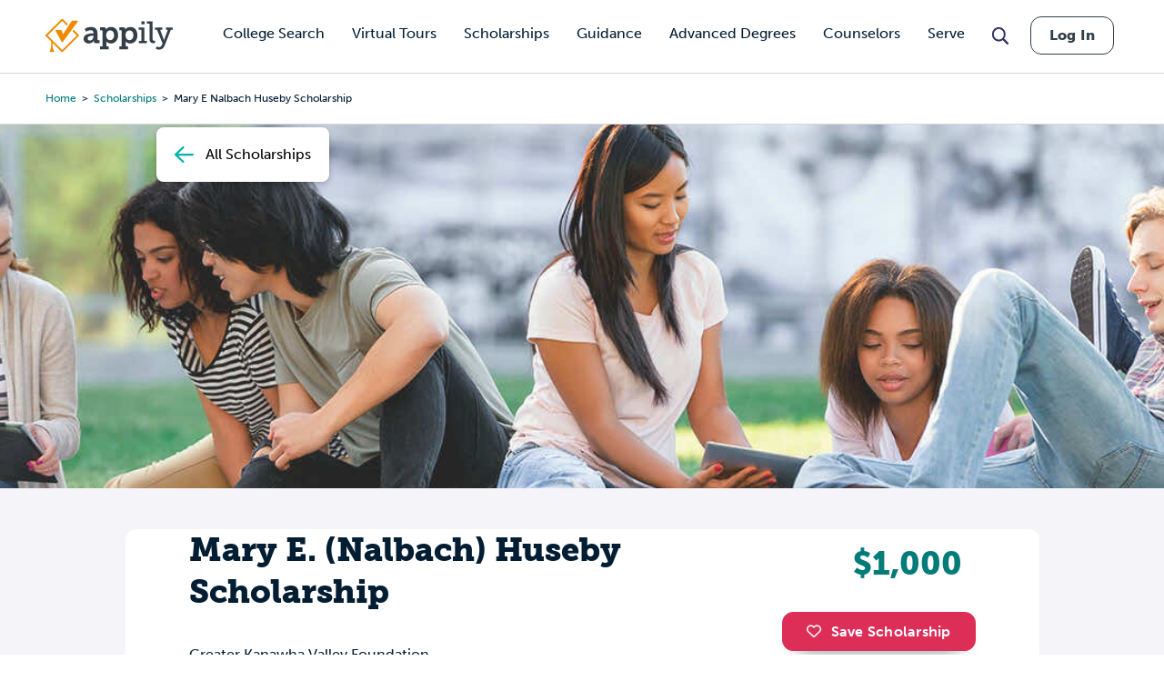

--- FILE ---
content_type: text/html; charset=utf-8
request_url: https://www.google.com/recaptcha/api2/aframe
body_size: 267
content:
<!DOCTYPE HTML><html><head><meta http-equiv="content-type" content="text/html; charset=UTF-8"></head><body><script nonce="4l4CnQGrE82otQj-a9DqZA">/** Anti-fraud and anti-abuse applications only. See google.com/recaptcha */ try{var clients={'sodar':'https://pagead2.googlesyndication.com/pagead/sodar?'};window.addEventListener("message",function(a){try{if(a.source===window.parent){var b=JSON.parse(a.data);var c=clients[b['id']];if(c){var d=document.createElement('img');d.src=c+b['params']+'&rc='+(localStorage.getItem("rc::a")?sessionStorage.getItem("rc::b"):"");window.document.body.appendChild(d);sessionStorage.setItem("rc::e",parseInt(sessionStorage.getItem("rc::e")||0)+1);localStorage.setItem("rc::h",'1768829208644');}}}catch(b){}});window.parent.postMessage("_grecaptcha_ready", "*");}catch(b){}</script></body></html>